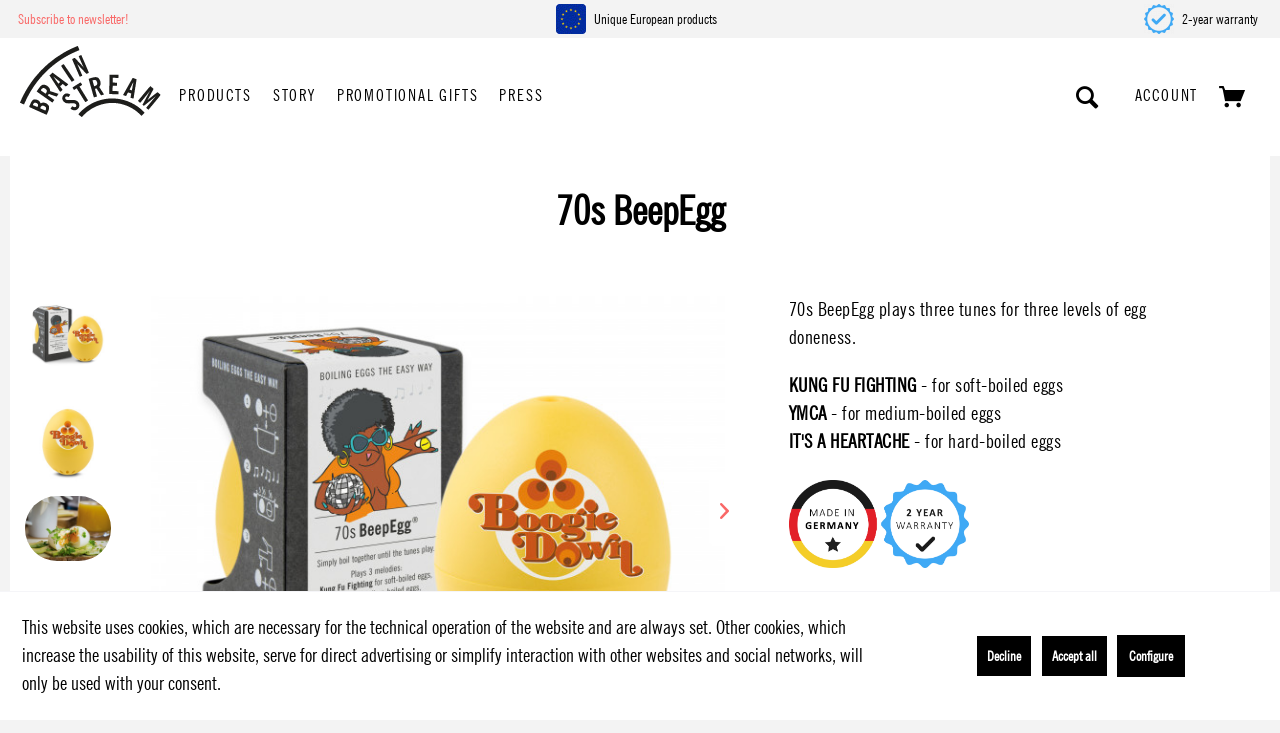

--- FILE ---
content_type: text/html; charset=UTF-8
request_url: https://brainstream.us/products/beepegg-singing-floating-egg-timer/70s-beepegg
body_size: 14599
content:
<!DOCTYPE html>
<html class="no-js" lang="en" itemscope="itemscope" itemtype="https://schema.org/WebPage">
<head>
<meta charset="utf-8"><script>window.dataLayer = window.dataLayer || [];</script><script>window.dataLayer.push({"ecommerce":{"detail":{"actionField":{"list":"BeepEgg | Singing floating egg timer"},"products":[{"name":"70s BeepEgg","id":"SW10025","price":"24.99","brand":"Brainstream GmbH","category":"BeepEgg | Singing floating egg timer","variant":"70er PiepEi, DE"}]},"currencyCode":"USD"},"google_tag_params":{"ecomm_pagetype":"product","ecomm_prodid":"SW10025"}});</script><!-- WbmTagManager -->
<script>
var googleTagManagerFunction = function(w,d,s,l,i) {
    w[l]=w[l]||[];
    w[l].push({'gtm.start':new Date().getTime(),event:'gtm.js'});
    var f=d.getElementsByTagName(s)[0],j=d.createElement(s),dl=l!='dataLayer'?'&l='+l:'';
    j.async=true;
    j.src='https://www.googletagmanager.com/gtm.js?id='+i+dl+'';
    f.parentNode.insertBefore(j,f);
};

setTimeout(() => {
    googleTagManagerFunction(window,document,'script','dataLayer','GTM-MQT6SG9');
}, 3000);
</script>
<!-- End WbmTagManager -->
<meta name="author" content="" />
<meta name="robots" content="index,follow" />
<meta name="revisit-after" content="15 days" />
<meta name="keywords" content="to, eggs, 70s, with, first, at, and, people, era, it, point., no, for, cook, BeepEgg, from, party, matter, what, you" />
<meta name="description" content="Everyone has a time with which they have a special connection to. The youth, the first love, the first child or the first beer. We bring this time ba…" />
<meta property="og:type" content="product" />
<meta property="og:site_name" content="Brainstream USA" />
<meta property="og:url" content="https://brainstream.us/en/products/beepegg-singing-floating-egg-timer/70s-beepegg" />
<meta property="og:title" content="70s BeepEgg" />
<meta property="og:description" content="Anyone has a special era to connect to. Be it the youth, the first love, the first child or the first beer. We bring this time back, at least a…" />
<meta property="og:image" content="https://brainstream.us/media/image/08/40/f1/Packshot_70s_BeepEgg_A00538981PqNm9xwuzVQ.jpg" />
<meta property="product:brand" content="Brainstream GmbH" />
<meta property="product:price" content="24,99" />
<meta property="product:product_link" content="https://brainstream.us/en/products/beepegg-singing-floating-egg-timer/70s-beepegg" />
<meta name="twitter:card" content="product" />
<meta name="twitter:site" content="Brainstream USA" />
<meta name="twitter:title" content="70s BeepEgg" />
<meta name="twitter:description" content="Anyone has a special era to connect to. Be it the youth, the first love, the first child or the first beer. We bring this time back, at least a…" />
<meta name="twitter:image" content="https://brainstream.us/media/image/08/40/f1/Packshot_70s_BeepEgg_A00538981PqNm9xwuzVQ.jpg" />
<meta itemprop="copyrightHolder" content="Brainstream USA" />
<meta itemprop="copyrightYear" content="2014" />
<meta itemprop="isFamilyFriendly" content="True" />
<meta itemprop="image" content="https://brainstream.us/media/image/88/da/2a/BS_Logo_Konvex_RZ_RGB_1200px.png" />
<meta name="viewport" content="width=device-width, initial-scale=1.0, maximum-scale=1.0, user-scalable=0">
<meta name="mobile-web-app-capable" content="yes">
<meta name="apple-mobile-web-app-title" content="Brainstream USA">
<meta name="apple-mobile-web-app-capable" content="yes">
<meta name="apple-mobile-web-app-status-bar-style" content="default">
<meta name="google-site-verification" content="TEVy3k6JbfUIZ5fPKifL2vHUS15N9D0G_yc5gXexsFU" />
<link rel="apple-touch-icon-precomposed" href="https://brainstream.us/media/image/88/e4/88/BRAINSTREAM_IconeHGyhX7cZDw6A.png">
<link rel="shortcut icon" href="https://brainstream.us/media/unknown/b3/3f/56/favicon17w5Xz9FNdsLe.ico">
<meta name="msapplication-navbutton-color" content="#5F7285" />
<meta name="application-name" content="Brainstream USA" />
<meta name="msapplication-starturl" content="https://brainstream.us/en/" />
<meta name="msapplication-window" content="width=1024;height=768" />
<meta name="msapplication-TileImage" content="https://brainstream.us/media/image/41/21/d7/windows-tile-icon.png">
<meta name="msapplication-TileColor" content="#5F7285">
<meta name="theme-color" content="#5F7285" />
<link rel="canonical" href="https://brainstream.us/en/products/beepegg-singing-floating-egg-timer/70s-beepegg" />
<title itemprop="name">70s BeepEgg | Brainstream USA</title>
<link href="/web/cache/1738333511_d68e73d1413d239abe92b5b0b303323a.css" media="all" rel="stylesheet" type="text/css" />
</head>
<script>
(function soluteLandingTracking(){
if (location.href.indexOf("soluteclid") < 0) return;
localStorage.setItem("soluteclid", (new Date()).getTime()+" "+location.href);
var url = "https://cmodul.solutenetwork.com/landing";
url += "?url=" + encodeURIComponent(location.href);
var req = new XMLHttpRequest();
req.open("GET", url);
req.send();
})();
</script>
<body class="is--ctl-detail is--act-index" ><!-- WbmTagManager (noscript) -->
<noscript><iframe src="https://www.googletagmanager.com/ns.html?id=GTM-MQT6SG9"
            height="0" width="0" style="display:none;visibility:hidden"></iframe></noscript>
<!-- End WbmTagManager (noscript) -->
<div class="page-wrap">
<noscript class="noscript-main">
<div class="alert is--warning">
<div class="alert--icon">
<i class="icon--element icon--warning"></i>
</div>
<div class="alert--content">
To be able to use Brainstream&#x20;USA in full range, we recommend activating Javascript in your browser.
</div>
</div>
</noscript>
<header class="header-main">
<div class="conversion-header">
<div class="conversion-header-content">
<div class="newsletter">
<img src="" height="25">
<a href="/en/newsletter"><font color=#f96867>Subscribe to newsletter!</font></a>
</div>
<div class="shipping">
<img src="https://brainstream.us/media/image/9e/09/18/EU_30x30.jpg" height="25">
Unique European products
</div>
<div class="guarantee">
<img src="https://brainstream.us/media/image/4c/3c/96/Pfeil_30x30.png" height="25">
2-year warranty
</div>
</div>
</div>
<div class="container header--navigation">
<div class="logo-main block-group" role="banner">
<div class="logo--shop block">
<a class="logo--link" href="https://brainstream.us/en/" title="Brainstream USA - Switch to homepage">
<img src="/themes/Frontend/Brainstream/frontend/_public/src/img/logos/brainstream.svg" alt="Brainstream USA - Switch to homepage" id='logo-default'/>
</a>
</div>
</div>
<nav class="navigation-main">
<div class="container" data-menu-scroller="true" data-listSelector=".navigation--list.container" data-viewPortSelector=".navigation--list-wrapper">
<div class="navigation--list-wrapper">
<ul class="navigation--list container" role="menubar" itemscope="itemscope" itemtype="https://schema.org/SiteNavigationElement">
<li class="navigation--entry is--home" role="menuitem">
<a class="navigation--link is--first" href="https://brainstream.us/en/" title="Home" itemprop="url">
<span itemprop="name">Home</span>
</a>
</li>            <li class="navigation--entry is--active" role="menuitem">
<a class="navigation--link is--active" href="https://brainstream.us/en/products/" title="Products" itemprop="url">
<span itemprop="name">Products</span>
</a>
</li>
<li class="navigation--entry" role="menuitem">
<a class="navigation--link" href="https://brainstream.us/en/story/" title="Story" itemprop="url">
<span itemprop="name">Story</span>
</a>
</li>
<li class="navigation--entry" role="menuitem">
<a class="navigation--link" href="https://brainstream.us/en/promotional-gifts/" title="Promotional Gifts" itemprop="url">
<span itemprop="name">Promotional Gifts</span>
</a>
</li>
<li class="navigation--entry" role="menuitem">
<a class="navigation--link" href="https://brainstream.us/en/press/" title="Press" itemprop="url">
<span itemprop="name">Press</span>
</a>
</li>
</ul>
</div>
<div class="advanced-menu" data-advanced-menu="true" data-hoverDelay="250">
<div class="menu--container" >
<div class="button-container">
<a href="https://brainstream.us/en/products/" class="button--category" title="To categoryProducts">
To category
</a>
</div>
<div class="content--wrapper has--content">
<ul class="menu--list menu--level-0 columns--4" style="width: 100%;">
<li class="menu--list-item item--level-0" style="width: 100%">
<a href="https://brainstream.us/en/products/waechtersbach-the-original-red-plate/" class="menu--list-item-link" title="Wächtersbach | The original Red Plate"> Wächtersbach | The original Red Plate</a>
</li>
<li class="menu--list-item item--level-0" style="width: 100%">
<a href="https://brainstream.us/en/products/soapi-magnetic-soap-holder/" class="menu--list-item-link" title="Soapi | Magnetic soap holder "> Soapi | Magnetic soap holder </a>
</li>
<li class="menu--list-item item--level-0" style="width: 100%">
<a href="https://brainstream.us/en/products/visual-timer-time-management-made-fun/" class="menu--list-item-link" title="Visual timer | Time Management Made Fun"> Visual timer | Time Management Made Fun</a>
</li>
<li class="menu--list-item item--level-0" style="width: 100%">
<a href="https://brainstream.us/en/products/beepegg-singing-floating-egg-timer/" class="menu--list-item-link" title="BeepEgg | Singing floating egg timer"> BeepEgg | Singing floating egg timer</a>
</li>
<li class="menu--list-item item--level-0" style="width: 100%">
<a href="https://brainstream.us/en/products/al-dente-singing-floating-pasta-timer/" class="menu--list-item-link" title="Al Dente | Singing floating pasta timer"> Al Dente | Singing floating pasta timer</a>
</li>
<li class="menu--list-item item--level-0" style="width: 100%">
<a href="https://brainstream.us/en/products/panoramaknife-mountain-range-shaped-knives/" class="menu--list-item-link" title="PanoramaKnife | Mountain range shaped knives"> PanoramaKnife | Mountain range shaped knives</a>
</li>
<li class="menu--list-item item--level-0" style="width: 100%">
<a href="https://brainstream.us/en/products/chic.mic-eco-friendly-design-for-home/" class="menu--list-item-link" title="chic.mic | Eco-friendly design for home"> chic.mic | Eco-friendly design for home</a>
</li>
<li class="menu--list-item item--level-0" style="width: 100%">
<a href="https://brainstream.us/en/products/soi.-the-original-purse-light/" class="menu--list-item-link" title="SOI. | The original purse light"> SOI. | The original purse light</a>
</li>
<li class="menu--list-item item--level-0" style="width: 100%">
<a href="https://brainstream.us/en/products/drip.-smart-gadgets-for-the-sink/" class="menu--list-item-link" title="drip. | Smart gadgets for the sink"> drip. | Smart gadgets for the sink</a>
</li>
<li class="menu--list-item item--level-0" style="width: 100%">
<a href="https://brainstream.us/en/products/cregg-multifunctional-egg-topper/" class="menu--list-item-link" title="cregg | Multifunctional egg topper"> cregg | Multifunctional egg topper</a>
</li>
<li class="menu--list-item item--level-0" style="width: 100%">
<a href="https://brainstream.us/en/products/rocket-the-egg-cup-without-the-cup/" class="menu--list-item-link" title="rocket | The egg cup without the cup"> rocket | The egg cup without the cup</a>
</li>
</ul>
</div>
</div>
<div class="menu--container" style="display: none;">
<div class="button-container">
<a href="https://brainstream.us/en/story/" class="button--category" title="To categoryStory">
To category
</a>
</div>
</div>
<div class="menu--container" style="display: none;">
<div class="button-container">
<a href="https://brainstream.us/en/promotional-gifts/" class="button--category" title="To categoryPromotional Gifts">
To category
</a>
</div>
</div>
<div class="menu--container" style="display: none;">
<div class="button-container">
<a href="https://brainstream.us/en/press/" class="button--category" title="To categoryPress">
To category
</a>
</div>
</div>
</div>
</div>
</nav>
<nav class="shop--navigation block-group">
<ul class="navigation--list block-group" role="menubar">
<li class="navigation--entry entry--menu-left" role="menuitem">
<a class="entry--link entry--trigger btn is--icon-left" href="#offcanvas--left" data-offcanvas="true" data-offCanvasSelector=".sidebar-main" aria-label="Menu">
<i class="icon--menu"></i>
</a>
</li>
<li class="navigation--entry entry--search" role="menuitem" data-search="true" aria-haspopup="true" data-minLength="3">
<a class="btn entry--link entry--trigger" href="#show-hide--search" title="Show / close search" aria-label="Show / close search">
<i class="icon--search"></i>
<span class="search--display">Search</span>
</a>
<form action="/en/search" method="get" class="main-search--form">
<input type="search" name="sSearch" aria-label="Search..." class="main-search--field" autocomplete="off" autocapitalize="off" placeholder="Search..." maxlength="30"  />
<button type="submit" class="main-search--button" aria-label="Search">
<i class="icon--search"></i>
<span class="main-search--text">Search</span>
</button>
<div class="form--ajax-loader">&nbsp;</div>
</form>
<div class="main-search--results"></div>
</li>

    <li class="navigation--entry entry--notepad" role="menuitem">
        <a href="https://brainstream.us/en/note" title="Wish list" class="btn">
                        <i class="icon--heart"></i>
                    </a>
    </li>




    <li class="navigation--entry entry--account"
        role="menuitem">
        
    <a href="https://brainstream.us/en/account"
       title="My account"
       class="is--icon-left entry--link account--link">
        <i class="icon--account"></i>
    	<span class="account-display-tablet">Account</span>
                    <span class="account--display">
                My account
            </span>
            </a>


                    
                <div class="account--dropdown-navigation">

                    
                        <div class="navigation--smartphone">
                            <div class="entry--close-off-canvas">
                                <a href="#close-account-menu"
                                   class="account--close-off-canvas"
                                   title="Close menu"
                                   aria-label="Close menu">
                                    Close menu <i class="icon--arrow-right"></i>
                                </a>
                            </div>
                        </div>
                    

                    
                            <div class="account--menu is--rounded is--personalized">
        
                            
                
                                            <span class="navigation--headline">
                            My account
                        </span>
                                    

                
                <div class="account--menu-container">

                    
                        
                        <ul class="sidebar--navigation navigation--list is--level0 show--active-items">
                            
                                
                                
                                    
                                                                                    <li class="navigation--entry">
                                                <span class="navigation--signin">
                                                    <a href="https://brainstream.us/en/account#hide-registration"
                                                       class="blocked--link btn is--primary navigation--signin-btn"
                                                       data-collapseTarget="#registration"
                                                       data-action="close">
                                                        Sign in
                                                    </a>
                                                    <span class="navigation--register">
                                                        or
                                                        <a href="https://brainstream.us/en/account#show-registration"
                                                           class="blocked--link"
                                                           data-collapseTarget="#registration"
                                                           data-action="open">
                                                            register
                                                        </a>
                                                    </span>
                                                </span>
                                            </li>
                                                                            

                                    
                                        <li class="navigation--entry">
                                            <a href="https://brainstream.us/en/account" title="Overview" class="navigation--link">
                                                Overview
                                            </a>
                                        </li>
                                    
                                

                                
                                
                                    <li class="navigation--entry">
                                        <a href="https://brainstream.us/en/account/profile" title="Profile" class="navigation--link" rel="nofollow">
                                            Profile
                                        </a>
                                    </li>
                                

                                
                                
                                                                            
                                            <li class="navigation--entry">
                                                <a href="https://brainstream.us/en/address/index/sidebar/" title="Addresses" class="navigation--link" rel="nofollow">
                                                    Addresses
                                                </a>
                                            </li>
                                        
                                                                    

                                
                                
                                    <li class="navigation--entry">
                                        <a href="https://brainstream.us/en/account/payment" title="Payment methods" class="navigation--link" rel="nofollow">
                                            Payment methods
                                        </a>
                                    </li>
                                

                                
                                
                                    <li class="navigation--entry">
                                        <a href="https://brainstream.us/en/account/orders" title="Orders" class="navigation--link" rel="nofollow">
                                            Orders
                                        </a>
                                    </li>
                                

                                
                                
                                                                    

                                
                                
                                    <li class="navigation--entry">
                                        <a href="https://brainstream.us/en/note" title="Wish list" class="navigation--link" rel="nofollow">
                                            Wish list
                                        </a>
                                    </li>
                                

                                
                                
                                                                    

                                
                                
                                                                    
                            
                        </ul>
                    
                </div>
                    
    </div>
                    
                </div>
            
            </li>




    <li class="navigation--entry entry--cart" role="menuitem">
        
        <a class="btn is--icon-left cart--link" href="https://brainstream.us/en/checkout/cart" title="Shopping cart">
            <span class="cart--display">
                                    Shopping cart
                            </span>

            <span class="badge is--primary is--minimal cart--quantity is--hidden">0</span>

            <i class="icon--basket"></i>
        </a>
        <div class="ajax-loader">&nbsp;</div>
    </li>




</ul>
</nav>
<div class="top-bar">
<div class="container block-group">
<nav class="top-bar--navigation block" role="menubar">

    



    

<div class="navigation--entry entry--service has--drop-down" role="menuitem" aria-haspopup="true" data-drop-down-menu="true">
<i class="icon--service"></i> Service/Help
<ul class="service--list is--rounded" role="menu">
<li class="service--entry" role="menuitem">
<a class="service--link" href="https://brainstream.us/en/registerFC/index/sValidation/H" title="Händler-Login" >
Händler-Login
</a>
</li>
<li class="service--entry" role="menuitem">
<a class="service--link" href="https://brainstream.us/en/support" title="Hilfe / Support" >
Hilfe / Support
</a>
</li>
<li class="service--entry" role="menuitem">
<a class="service--link" href="https://brainstream.us/en/terms-and-conditions" title="TERMS AND CONDITIONS" >
TERMS AND CONDITIONS
</a>
</li>
<li class="service--entry" role="menuitem">
<a class="service--link" href="https://brainstream.us/en/cookie-policy" title="Cookie Policy" >
Cookie Policy
</a>
</li>
<li class="service--entry" role="menuitem">
<a class="service--link" href="https://brainstream.us/en/contact-form" title="Contact" target="_self">
Contact
</a>
</li>
</ul>
</div>
</nav>
</div>
</div>
<div class="container--ajax-cart" data-collapse-cart="true" data-displayMode="offcanvas"></div>
</div>
</header>
<section class="content-main container block-group">
<div class="content-main--inner">
<div id='cookie-consent' class='off-canvas is--left block-transition' data-cookie-consent-manager='true' data-cookieTimeout='60'>
<div class='cookie-consent--header cookie-consent--close'>
Cookie preferences
<i class="icon--arrow-right"></i>
</div>
<div class='cookie-consent--description'>
This website uses cookies, which are necessary for the technical operation of the website and are always set. Other cookies, which increase the comfort when using this website, are used for direct advertising or to facilitate interaction with other websites and social networks, are only set with your consent.
</div>
<div class='cookie-consent--configuration'>
<div class='cookie-consent--configuration-header'>
<div class='cookie-consent--configuration-header-text'>Configuration</div>
</div>
<div class='cookie-consent--configuration-main'>
<div class='cookie-consent--group'>
<input type="hidden" class="cookie-consent--group-name" value="technical" />
<label class="cookie-consent--group-state cookie-consent--state-input cookie-consent--required">
<input type="checkbox" name="technical-state" class="cookie-consent--group-state-input" disabled="disabled" checked="checked"/>
<span class="cookie-consent--state-input-element"></span>
</label>
<div class='cookie-consent--group-title' data-collapse-panel='true' data-contentSiblingSelector=".cookie-consent--group-container">
<div class="cookie-consent--group-title-label cookie-consent--state-label">
Technically required
</div>
<span class="cookie-consent--group-arrow is-icon--right">
<i class="icon--arrow-right"></i>
</span>
</div>
<div class='cookie-consent--group-container'>
<div class='cookie-consent--group-description'>
These cookies are necessary for the basic functions of the shop.
</div>
<div class='cookie-consent--cookies-container'>
<div class='cookie-consent--cookie'>
<input type="hidden" class="cookie-consent--cookie-name" value="allowCookie" />
<label class="cookie-consent--cookie-state cookie-consent--state-input cookie-consent--required">
<input type="checkbox" name="allowCookie-state" class="cookie-consent--cookie-state-input" disabled="disabled" checked="checked" />
<span class="cookie-consent--state-input-element"></span>
</label>
<div class='cookie--label cookie-consent--state-label'>
"Allow all cookies" cookie
</div>
</div>
<div class='cookie-consent--cookie'>
<input type="hidden" class="cookie-consent--cookie-name" value="cookieDeclined" />
<label class="cookie-consent--cookie-state cookie-consent--state-input cookie-consent--required">
<input type="checkbox" name="cookieDeclined-state" class="cookie-consent--cookie-state-input" disabled="disabled" checked="checked" />
<span class="cookie-consent--state-input-element"></span>
</label>
<div class='cookie--label cookie-consent--state-label'>
"Decline all cookies" cookie
</div>
</div>
<div class='cookie-consent--cookie'>
<input type="hidden" class="cookie-consent--cookie-name" value="csrf_token" />
<label class="cookie-consent--cookie-state cookie-consent--state-input cookie-consent--required">
<input type="checkbox" name="csrf_token-state" class="cookie-consent--cookie-state-input" disabled="disabled" checked="checked" />
<span class="cookie-consent--state-input-element"></span>
</label>
<div class='cookie--label cookie-consent--state-label'>
CSRF token
</div>
</div>
<div class='cookie-consent--cookie'>
<input type="hidden" class="cookie-consent--cookie-name" value="cookiePreferences" />
<label class="cookie-consent--cookie-state cookie-consent--state-input cookie-consent--required">
<input type="checkbox" name="cookiePreferences-state" class="cookie-consent--cookie-state-input" disabled="disabled" checked="checked" />
<span class="cookie-consent--state-input-element"></span>
</label>
<div class='cookie--label cookie-consent--state-label'>
Cookie preferences
</div>
</div>
<div class='cookie-consent--cookie'>
<input type="hidden" class="cookie-consent--cookie-name" value="currency" />
<label class="cookie-consent--cookie-state cookie-consent--state-input cookie-consent--required">
<input type="checkbox" name="currency-state" class="cookie-consent--cookie-state-input" disabled="disabled" checked="checked" />
<span class="cookie-consent--state-input-element"></span>
</label>
<div class='cookie--label cookie-consent--state-label'>
Currency change
</div>
</div>
<div class='cookie-consent--cookie'>
<input type="hidden" class="cookie-consent--cookie-name" value="slt" />
<label class="cookie-consent--cookie-state cookie-consent--state-input cookie-consent--required">
<input type="checkbox" name="slt-state" class="cookie-consent--cookie-state-input" disabled="disabled" checked="checked" />
<span class="cookie-consent--state-input-element"></span>
</label>
<div class='cookie--label cookie-consent--state-label'>
Customer recognition
</div>
</div>
<div class='cookie-consent--cookie'>
<input type="hidden" class="cookie-consent--cookie-name" value="nocache" />
<label class="cookie-consent--cookie-state cookie-consent--state-input cookie-consent--required">
<input type="checkbox" name="nocache-state" class="cookie-consent--cookie-state-input" disabled="disabled" checked="checked" />
<span class="cookie-consent--state-input-element"></span>
</label>
<div class='cookie--label cookie-consent--state-label'>
Customer-specific caching
</div>
</div>
<div class='cookie-consent--cookie'>
<input type="hidden" class="cookie-consent--cookie-name" value="x-cache-context-hash" />
<label class="cookie-consent--cookie-state cookie-consent--state-input cookie-consent--required">
<input type="checkbox" name="x-cache-context-hash-state" class="cookie-consent--cookie-state-input" disabled="disabled" checked="checked" />
<span class="cookie-consent--state-input-element"></span>
</label>
<div class='cookie--label cookie-consent--state-label'>
Individual prices
</div>
</div>
<div class='cookie-consent--cookie'>
<input type="hidden" class="cookie-consent--cookie-name" value="shop" />
<label class="cookie-consent--cookie-state cookie-consent--state-input cookie-consent--required">
<input type="checkbox" name="shop-state" class="cookie-consent--cookie-state-input" disabled="disabled" checked="checked" />
<span class="cookie-consent--state-input-element"></span>
</label>
<div class='cookie--label cookie-consent--state-label'>
Selected shop
</div>
</div>
<div class='cookie-consent--cookie'>
<input type="hidden" class="cookie-consent--cookie-name" value="session" />
<label class="cookie-consent--cookie-state cookie-consent--state-input cookie-consent--required">
<input type="checkbox" name="session-state" class="cookie-consent--cookie-state-input" disabled="disabled" checked="checked" />
<span class="cookie-consent--state-input-element"></span>
</label>
<div class='cookie--label cookie-consent--state-label'>
Session
</div>
</div>
</div>
</div>
</div>
<div class='cookie-consent--group'>
<input type="hidden" class="cookie-consent--group-name" value="comfort" />
<label class="cookie-consent--group-state cookie-consent--state-input">
<input type="checkbox" name="comfort-state" class="cookie-consent--group-state-input"/>
<span class="cookie-consent--state-input-element"></span>
</label>
<div class='cookie-consent--group-title' data-collapse-panel='true' data-contentSiblingSelector=".cookie-consent--group-container">
<div class="cookie-consent--group-title-label cookie-consent--state-label">
Comfort functions
</div>
<span class="cookie-consent--group-arrow is-icon--right">
<i class="icon--arrow-right"></i>
</span>
</div>
<div class='cookie-consent--group-container'>
<div class='cookie-consent--group-description'>
These cookies are used to make the shopping experience even more appealing, for example for the recognition of the visitor.
</div>
<div class='cookie-consent--cookies-container'>
<div class='cookie-consent--cookie'>
<input type="hidden" class="cookie-consent--cookie-name" value="sUniqueID" />
<label class="cookie-consent--cookie-state cookie-consent--state-input">
<input type="checkbox" name="sUniqueID-state" class="cookie-consent--cookie-state-input" />
<span class="cookie-consent--state-input-element"></span>
</label>
<div class='cookie--label cookie-consent--state-label'>
Note
</div>
</div>
</div>
</div>
</div>
<div class='cookie-consent--group'>
<input type="hidden" class="cookie-consent--group-name" value="statistics" />
<label class="cookie-consent--group-state cookie-consent--state-input">
<input type="checkbox" name="statistics-state" class="cookie-consent--group-state-input"/>
<span class="cookie-consent--state-input-element"></span>
</label>
<div class='cookie-consent--group-title' data-collapse-panel='true' data-contentSiblingSelector=".cookie-consent--group-container">
<div class="cookie-consent--group-title-label cookie-consent--state-label">
Statistics & Tracking
</div>
<span class="cookie-consent--group-arrow is-icon--right">
<i class="icon--arrow-right"></i>
</span>
</div>
<div class='cookie-consent--group-container'>
<div class='cookie-consent--cookies-container'>
<div class='cookie-consent--cookie'>
<input type="hidden" class="cookie-consent--cookie-name" value="partner" />
<label class="cookie-consent--cookie-state cookie-consent--state-input">
<input type="checkbox" name="partner-state" class="cookie-consent--cookie-state-input" />
<span class="cookie-consent--state-input-element"></span>
</label>
<div class='cookie--label cookie-consent--state-label'>
Affiliate program
</div>
</div>
<div class='cookie-consent--cookie'>
<input type="hidden" class="cookie-consent--cookie-name" value="n2g" />
<label class="cookie-consent--cookie-state cookie-consent--state-input">
<input type="checkbox" name="n2g-state" class="cookie-consent--cookie-state-input" />
<span class="cookie-consent--state-input-element"></span>
</label>
<div class='cookie--label cookie-consent--state-label'>
Newsletter2Go
</div>
</div>
<div class='cookie-consent--cookie'>
<input type="hidden" class="cookie-consent--cookie-name" value="x-ua-device" />
<label class="cookie-consent--cookie-state cookie-consent--state-input">
<input type="checkbox" name="x-ua-device-state" class="cookie-consent--cookie-state-input" />
<span class="cookie-consent--state-input-element"></span>
</label>
<div class='cookie--label cookie-consent--state-label'>
Track device being used
</div>
</div>
</div>
</div>
</div>
</div>
</div>
<div class="cookie-consent--save">
<input class="cookie-consent--save-button btn is--primary" type="button" value="Save preferences" />
</div>
</div>
<aside class="sidebar-main off-canvas">
<div class="navigation--smartphone">
<ul class="navigation--list ">
<li class="navigation--entry entry--close-off-canvas">
<a href="#close-categories-menu" title="Close menu" class="navigation--link">
Close menu <i class="icon--arrow-right"></i>
</a>
</li>
</ul>
<div class="mobile--switches">

    



    

</div>
</div>
<div class="sidebar--categories-wrapper" data-subcategory-nav="true" data-mainCategoryId="90" data-categoryId="98" data-fetchUrl="/en/widgets/listing/getCategory/categoryId/98">
<div class="categories--headline navigation--headline">
Categories
</div>
<div class="sidebar--categories-navigation">
<ul class="sidebar--navigation categories--navigation navigation--list is--drop-down is--level0 is--rounded" role="menu">
<li class="navigation--entry is--active has--sub-categories has--sub-children" role="menuitem">
<a class="navigation--link is--active has--sub-categories link--go-forward" href="https://brainstream.us/en/products/" data-categoryId="91" data-fetchUrl="/en/widgets/listing/getCategory/categoryId/91" title="Products" >
Products
<span class="is--icon-right">
<i class="icon--arrow-right"></i>
</span>
</a>
<ul class="sidebar--navigation categories--navigation navigation--list is--level1 is--rounded" role="menu">
<li class="navigation--entry" role="menuitem">
<a class="navigation--link" href="https://brainstream.us/en/products/waechtersbach-the-original-red-plate/" data-categoryId="133" data-fetchUrl="/en/widgets/listing/getCategory/categoryId/133" title="Wächtersbach | The original Red Plate" >
Wächtersbach | The original Red Plate
</a>
</li>
<li class="navigation--entry" role="menuitem">
<a class="navigation--link" href="https://brainstream.us/en/products/soapi-magnetic-soap-holder/" data-categoryId="134" data-fetchUrl="/en/widgets/listing/getCategory/categoryId/134" title="Soapi | Magnetic soap holder " >
Soapi | Magnetic soap holder
</a>
</li>
<li class="navigation--entry" role="menuitem">
<a class="navigation--link" href="https://brainstream.us/en/products/visual-timer-time-management-made-fun/" data-categoryId="135" data-fetchUrl="/en/widgets/listing/getCategory/categoryId/135" title="Visual timer | Time Management Made Fun" >
Visual timer | Time Management Made Fun
</a>
</li>
<li class="navigation--entry is--active" role="menuitem">
<a class="navigation--link is--active" href="https://brainstream.us/en/products/beepegg-singing-floating-egg-timer/" data-categoryId="98" data-fetchUrl="/en/widgets/listing/getCategory/categoryId/98" title="BeepEgg | Singing floating egg timer" >
BeepEgg | Singing floating egg timer
</a>
</li>
<li class="navigation--entry" role="menuitem">
<a class="navigation--link" href="https://brainstream.us/en/products/al-dente-singing-floating-pasta-timer/" data-categoryId="101" data-fetchUrl="/en/widgets/listing/getCategory/categoryId/101" title="Al Dente | Singing floating pasta timer" >
Al Dente | Singing floating pasta timer
</a>
</li>
<li class="navigation--entry" role="menuitem">
<a class="navigation--link" href="https://brainstream.us/en/products/panoramaknife-mountain-range-shaped-knives/" data-categoryId="129" data-fetchUrl="/en/widgets/listing/getCategory/categoryId/129" title="PanoramaKnife | Mountain range shaped knives" >
PanoramaKnife | Mountain range shaped knives
</a>
</li>
<li class="navigation--entry" role="menuitem">
<a class="navigation--link" href="https://brainstream.us/en/products/chic.mic-eco-friendly-design-for-home/" data-categoryId="130" data-fetchUrl="/en/widgets/listing/getCategory/categoryId/130" title="chic.mic | Eco-friendly design for home" >
chic.mic | Eco-friendly design for home
</a>
</li>
<li class="navigation--entry" role="menuitem">
<a class="navigation--link" href="https://brainstream.us/en/products/soi.-the-original-purse-light/" data-categoryId="92" data-fetchUrl="/en/widgets/listing/getCategory/categoryId/92" title="SOI. | The original purse light" >
SOI. | The original purse light
</a>
</li>
<li class="navigation--entry" role="menuitem">
<a class="navigation--link" href="https://brainstream.us/en/products/drip.-smart-gadgets-for-the-sink/" data-categoryId="105" data-fetchUrl="/en/widgets/listing/getCategory/categoryId/105" title="drip. | Smart gadgets for the sink" >
drip. | Smart gadgets for the sink
</a>
</li>
<li class="navigation--entry" role="menuitem">
<a class="navigation--link" href="https://brainstream.us/en/products/cregg-multifunctional-egg-topper/" data-categoryId="100" data-fetchUrl="/en/widgets/listing/getCategory/categoryId/100" title="cregg | Multifunctional egg topper" >
cregg | Multifunctional egg topper
</a>
</li>
<li class="navigation--entry" role="menuitem">
<a class="navigation--link" href="https://brainstream.us/en/products/rocket-the-egg-cup-without-the-cup/" data-categoryId="99" data-fetchUrl="/en/widgets/listing/getCategory/categoryId/99" title="rocket | The egg cup without the cup" >
rocket | The egg cup without the cup
</a>
</li>
</ul>
</li>
<li class="navigation--entry" role="menuitem">
<a class="navigation--link" href="https://brainstream.us/en/story/" data-categoryId="110" data-fetchUrl="/en/widgets/listing/getCategory/categoryId/110" title="Story" >
Story
</a>
</li>
<li class="navigation--entry" role="menuitem">
<a class="navigation--link" href="https://brainstream.us/en/promotional-gifts/" data-categoryId="112" data-fetchUrl="/en/widgets/listing/getCategory/categoryId/112" title="Promotional Gifts" >
Promotional Gifts
</a>
</li>
<li class="navigation--entry" role="menuitem">
<a class="navigation--link" href="https://brainstream.us/en/press/" data-categoryId="113" data-fetchUrl="/en/widgets/listing/getCategory/categoryId/113" title="Press" >
Press
</a>
</li>
</ul>
</div>
<div class="shop-sites--container is--rounded">
<div class="shop-sites--headline navigation--headline">
Information
</div>
<ul class="shop-sites--navigation sidebar--navigation navigation--list is--drop-down is--level0" role="menu">
<li class="navigation--entry" role="menuitem">
<a class="navigation--link" href="https://brainstream.us/en/registerFC/index/sValidation/H" title="Händler-Login" data-categoryId="21" data-fetchUrl="/en/widgets/listing/getCustomPage/pageId/21" >
Händler-Login
</a>
</li>
<li class="navigation--entry" role="menuitem">
<a class="navigation--link" href="https://brainstream.us/en/support" title="Hilfe / Support" data-categoryId="2" data-fetchUrl="/en/widgets/listing/getCustomPage/pageId/2" >
Hilfe / Support
</a>
</li>
<li class="navigation--entry" role="menuitem">
<a class="navigation--link" href="https://brainstream.us/en/terms-and-conditions" title="TERMS AND CONDITIONS" data-categoryId="4" data-fetchUrl="/en/widgets/listing/getCustomPage/pageId/4" >
TERMS AND CONDITIONS
</a>
</li>
<li class="navigation--entry" role="menuitem">
<a class="navigation--link" href="https://brainstream.us/en/cookie-policy" title="Cookie Policy" data-categoryId="51" data-fetchUrl="/en/widgets/listing/getCustomPage/pageId/51" >
Cookie Policy
</a>
</li>
<li class="navigation--entry" role="menuitem">
<a class="navigation--link" href="https://brainstream.us/en/contact-form" title="Contact" data-categoryId="1" data-fetchUrl="/en/widgets/listing/getCustomPage/pageId/1" target="_self">
Contact
</a>
</li>
</ul>
</div>
</div>
</aside>
<div class="content--wrapper">
<div class="content product--details" itemscope
itemtype="http://schema.org/Product" data-ajax-wishlist="true" data-compare-ajax="true" data-ajax-variants-container="true">
<header class="product--header">
<div class="product--info">
<h1 class="product--title myvis" itemprop="name">
70s BeepEgg
</h1>
<meta itemprop="image" content="https://brainstream.us/media/image/2d/55/e1/PiepEi_70er_lose0tOKSaaLXTssP.jpg"/>
<meta itemprop="image" content="https://brainstream.us/media/image/f2/bb/d4/PiepEi_perfektes_EioJexWU041ozjI.jpg"/>
<meta itemprop="image" content="https://brainstream.us/media/image/c9/bb/85/4_PiepEi_Hartegrade_US.jpg"/>
<meta itemprop="image" content="https://brainstream.us/media/image/5e/80/0c/PiepEi_kocht_70erRMOB1UwqYqvMG.jpg"/>
<meta itemprop="gtin13" content="4039457053891"/>
</div>
</header>
<div class="product--detail-upper block-group">
<div class="product--image-container image-slider product--image-zoom" data-image-slider="true" data-image-gallery="true" data-maxZoom="0" data-thumbnails=".image--thumbnails" >
<div class="image--thumbnails image-slider--thumbnails">
<div class="image-slider--thumbnails-slide">
<a href="" title="Preview:  " class="thumbnail--link is--active">
<img srcset="https://brainstream.us/media/image/3c/1c/ee/Packshot_70s_BeepEgg_A00538981PqNm9xwuzVQ_200x200.jpg, https://brainstream.us/media/image/d0/b9/11/Packshot_70s_BeepEgg_A00538981PqNm9xwuzVQ_200x200@2x.jpg 2x" alt="Preview:  " title="Preview:  " class="thumbnail--image" />
</a>
<a href="" title="Preview:  " class="thumbnail--link">
<img srcset="https://brainstream.us/media/image/76/a0/02/PiepEi_70er_lose0tOKSaaLXTssP_200x200.jpg, https://brainstream.us/media/image/76/a0/25/PiepEi_70er_lose0tOKSaaLXTssP_200x200@2x.jpg 2x" alt="Preview:  " title="Preview:  " class="thumbnail--image" />
</a>
<a href="" title="Preview: PiepEi_perfektes_Ei.jpg" class="thumbnail--link">
<img srcset="https://brainstream.us/media/image/b6/96/d1/PiepEi_perfektes_EioJexWU041ozjI_200x200.jpg, https://brainstream.us/media/image/4b/af/86/PiepEi_perfektes_EioJexWU041ozjI_200x200@2x.jpg 2x" alt="Preview: PiepEi_perfektes_Ei.jpg" title="Preview: PiepEi_perfektes_Ei.jpg" class="thumbnail--image" />
</a>
<a href="" title="Preview: 70s BeepEgg" class="thumbnail--link">
<img srcset="https://brainstream.us/media/image/a0/7c/f7/4_PiepEi_Hartegrade_US_200x200.jpg, https://brainstream.us/media/image/eb/e9/0c/4_PiepEi_Hartegrade_US_200x200@2x.jpg 2x" alt="Preview: 70s BeepEgg" title="Preview: 70s BeepEgg" class="thumbnail--image" />
</a>
<a href="" title="Preview:  " class="thumbnail--link">
<img srcset="https://brainstream.us/media/image/37/97/37/PiepEi_kocht_70erRMOB1UwqYqvMG_200x200.jpg, https://brainstream.us/media/image/b2/95/15/PiepEi_kocht_70erRMOB1UwqYqvMG_200x200@2x.jpg 2x" alt="Preview:  " title="Preview:  " class="thumbnail--image" />
</a>
</div>
</div>
<div class="image-slider--container">
<div class="image-slider--slide">
<div class="image--box image-slider--item">
<span class="image--element" data-img-large="https://brainstream.us/media/image/41/b1/03/Packshot_70s_BeepEgg_A00538981PqNm9xwuzVQ_1280x1280.jpg" data-img-small="https://brainstream.us/media/image/3c/1c/ee/Packshot_70s_BeepEgg_A00538981PqNm9xwuzVQ_200x200.jpg" data-img-original="https://brainstream.us/media/image/08/40/f1/Packshot_70s_BeepEgg_A00538981PqNm9xwuzVQ.jpg" data-alt=" ">
<span class="image--media">
<img srcset="https://brainstream.us/media/image/80/21/82/Packshot_70s_BeepEgg_A00538981PqNm9xwuzVQ_600x600.jpg, https://brainstream.us/media/image/18/8e/83/Packshot_70s_BeepEgg_A00538981PqNm9xwuzVQ_600x600@2x.jpg 2x" src="https://brainstream.us/media/image/80/21/82/Packshot_70s_BeepEgg_A00538981PqNm9xwuzVQ_600x600.jpg" alt=" " itemprop="image" />
</span>
</span>
</div>
<div class="image--box image-slider--item">
<span class="image--element" data-img-large="https://brainstream.us/media/image/e5/b3/a8/PiepEi_70er_lose0tOKSaaLXTssP_1280x1280.jpg" data-img-small="https://brainstream.us/media/image/76/a0/02/PiepEi_70er_lose0tOKSaaLXTssP_200x200.jpg" data-img-original="https://brainstream.us/media/image/2d/55/e1/PiepEi_70er_lose0tOKSaaLXTssP.jpg" data-alt=" ">
<span class="image--media">
<img srcset="https://brainstream.us/media/image/28/96/60/PiepEi_70er_lose0tOKSaaLXTssP_600x600.jpg, https://brainstream.us/media/image/47/d3/8a/PiepEi_70er_lose0tOKSaaLXTssP_600x600@2x.jpg 2x" alt=" " itemprop="image" />
</span>
</span>
</div>
<div class="image--box image-slider--item">
<span class="image--element" data-img-large="https://brainstream.us/media/image/f9/1a/aa/PiepEi_perfektes_EioJexWU041ozjI_1280x1280.jpg" data-img-small="https://brainstream.us/media/image/b6/96/d1/PiepEi_perfektes_EioJexWU041ozjI_200x200.jpg" data-img-original="https://brainstream.us/media/image/f2/bb/d4/PiepEi_perfektes_EioJexWU041ozjI.jpg" data-alt="PiepEi_perfektes_Ei.jpg">
<span class="image--media">
<img srcset="https://brainstream.us/media/image/84/38/0a/PiepEi_perfektes_EioJexWU041ozjI_600x600.jpg, https://brainstream.us/media/image/e4/aa/cc/PiepEi_perfektes_EioJexWU041ozjI_600x600@2x.jpg 2x" alt="PiepEi_perfektes_Ei.jpg" itemprop="image" />
</span>
</span>
</div>
<div class="image--box image-slider--item">
<span class="image--element" data-img-large="https://brainstream.us/media/image/a4/77/ba/4_PiepEi_Hartegrade_US_1280x1280.jpg" data-img-small="https://brainstream.us/media/image/a0/7c/f7/4_PiepEi_Hartegrade_US_200x200.jpg" data-img-original="https://brainstream.us/media/image/c9/bb/85/4_PiepEi_Hartegrade_US.jpg" data-alt="70s BeepEgg">
<span class="image--media">
<img srcset="https://brainstream.us/media/image/47/b6/fc/4_PiepEi_Hartegrade_US_600x600.jpg, https://brainstream.us/media/image/36/77/dc/4_PiepEi_Hartegrade_US_600x600@2x.jpg 2x" alt="70s BeepEgg" itemprop="image" />
</span>
</span>
</div>
<div class="image--box image-slider--item">
<span class="image--element" data-img-large="https://brainstream.us/media/image/7c/c5/2f/PiepEi_kocht_70erRMOB1UwqYqvMG_1280x1280.jpg" data-img-small="https://brainstream.us/media/image/37/97/37/PiepEi_kocht_70erRMOB1UwqYqvMG_200x200.jpg" data-img-original="https://brainstream.us/media/image/5e/80/0c/PiepEi_kocht_70erRMOB1UwqYqvMG.jpg" data-alt=" ">
<span class="image--media">
<img srcset="https://brainstream.us/media/image/3a/24/04/PiepEi_kocht_70erRMOB1UwqYqvMG_600x600.jpg, https://brainstream.us/media/image/6a/36/41/PiepEi_kocht_70erRMOB1UwqYqvMG_600x600@2x.jpg 2x" alt=" " itemprop="image" />
</span>
</span>
</div>
</div>
</div>
<div class="image--dots image-slider--dots panel--dot-nav">
<a href="#" class="dot--link">&nbsp;</a>
<a href="#" class="dot--link">&nbsp;</a>
<a href="#" class="dot--link">&nbsp;</a>
<a href="#" class="dot--link">&nbsp;</a>
<a href="#" class="dot--link">&nbsp;</a>
</div>
</div>
<div class="product--buybox block ">
<meta itemprop="brand" content="Brainstream GmbH"/>
<div itemprop="offers" itemscope
itemtype="http://schema.org/Offer" class="buybox--inner">
<div class="categoryDescription">
<span></span>
<div class="song-title-teaser">
<p class="teaser">70s BeepEgg plays three tunes for three levels of egg doneness.</p>
<ul>
<li><strong>Kung Fu Fighting </strong> - for soft-boiled eggs</li>                                     <li><strong> YMCA </strong> - for medium-boiled eggs</li>                                <li><strong> It's A Heartache </strong> - for hard-boiled eggs</li>                            </ul>
</div>
<div class="product--configurator">
<div class="configurator--variant">
<div class="variant--group">
<p><br><img src="/media/image/4d/01/0c/Icons_Made-in-Germany_US.jpg" alt="Made in Germany" width="180px"></p>
<p><span style="font-size: large;" data-mce-mark="1"><span style="font-size: 13px;">EAN:&nbsp;4039457053877</span></span></p>
<p><span style="font-size: large;" data-mce-mark="1"><strong>Variants:</strong></span></p>
<div class="variant--option is--image hue-variant"><a href="/products/beepegg-singing-floating-egg-timer/50s-beepegg"> <span class="image--element"> <span class="image--media"> <img src="/media/image/bf/f2/90/Packshot_50er_PiepEi_A005387_140x140.jpg" alt="50er PiepEi"> </span> </span> </a></div>
<div class="variant--option is--image hue-variant"><a href="/products/beepegg-singing-floating-egg-timer/60s-beepegg"> <span class="image--element"> <span class="image--media"> <img src="/media/image/9d/a4/9f/Packshot_60er_PiepEi_A005388_140x140.jpg" alt="60er PiepEi"> </span> </span> </a></div>
<div class="variant--option is--image hue-variant"><a href="/products/beepegg-singing-floating-egg-timer/80s-beepegg"> <span class="image--element"> <span class="image--media"> <img src="/media/image/13/09/78/Packshot_80er_PiepEi_A005390_140x140.jpg" alt="80er PiepEi"> </span> </span> </a></div>
<div class="variant--option is--image hue-variant"><a href="/products/beepegg-singing-floating-egg-timer/90s-beepegg"> <span class="image--element"> <span class="image--media"> <img src="/media/image/8b/a9/f2/Packshot_90er_PiepEi_A005391_140x140.jpg" alt="90er PiepEi"> </span> </span> </a></div>
</div>
</div>
</div>
</div>
<div class="product--configurator">
</div>
<meta itemprop="priceCurrency" content="USD"/>
<span class="base-info--entry entry--sku">
<strong class="entry--label">
item number:
</strong>
<meta itemprop="productID" content="3618"/>
<span class="entry--content" itemprop="sku">
SW10025
</span>
</span>
<div class="product--price price--default">
<span class="price--content content--default">
<meta itemprop="price" content="24.99">
$24.99
</span>
</div>
<p class="product--tax" data-content="" data-modalbox="true" data-targetSelector="a" data-mode="ajax">
</p>
<form name="sAddToBasket" method="post" action="https://brainstream.us/en/checkout/addArticle" class="buybox--form" data-add-article="true" data-eventName="submit" data-showModal="false" data-addArticleUrl="https://brainstream.us/en/checkout/ajaxAddArticleCart">
<input type="hidden" name="sActionIdentifier" value=""/>
<input type="hidden" name="sAddAccessories" id="sAddAccessories" value=""/>
<input type="hidden" name="sAdd" value="SW10025"/>
<div class="buybox--button-container block-group">
<div class="buybox--quantity block">
<div class="select-field">
<select id="sQuantity" name="sQuantity" class="quantity--select">
<option value="1">1</option>
<option value="2">2</option>
<option value="3">3</option>
<option value="4">4</option>
<option value="5">5</option>
<option value="6">6</option>
<option value="7">7</option>
<option value="8">8</option>
<option value="9">9</option>
<option value="10">10</option>
<option value="11">11</option>
<option value="12">12</option>
<option value="13">13</option>
<option value="14">14</option>
<option value="15">15</option>
<option value="16">16</option>
<option value="17">17</option>
<option value="18">18</option>
<option value="19">19</option>
<option value="20">20</option>
<option value="21">21</option>
<option value="22">22</option>
<option value="23">23</option>
<option value="24">24</option>
<option value="25">25</option>
<option value="26">26</option>
<option value="27">27</option>
<option value="28">28</option>
<option value="29">29</option>
<option value="30">30</option>
<option value="31">31</option>
<option value="32">32</option>
<option value="33">33</option>
<option value="34">34</option>
<option value="35">35</option>
<option value="36">36</option>
<option value="37">37</option>
<option value="38">38</option>
<option value="39">39</option>
<option value="40">40</option>
<option value="41">41</option>
<option value="42">42</option>
<option value="43">43</option>
<option value="44">44</option>
<option value="45">45</option>
<option value="46">46</option>
<option value="47">47</option>
<option value="48">48</option>
<option value="49">49</option>
<option value="50">50</option>
<option value="51">51</option>
<option value="52">52</option>
<option value="53">53</option>
<option value="54">54</option>
<option value="55">55</option>
<option value="56">56</option>
<option value="57">57</option>
<option value="58">58</option>
<option value="59">59</option>
<option value="60">60</option>
<option value="61">61</option>
<option value="62">62</option>
<option value="63">63</option>
<option value="64">64</option>
<option value="65">65</option>
<option value="66">66</option>
<option value="67">67</option>
<option value="68">68</option>
<option value="69">69</option>
<option value="70">70</option>
<option value="71">71</option>
<option value="72">72</option>
<option value="73">73</option>
<option value="74">74</option>
<option value="75">75</option>
<option value="76">76</option>
<option value="77">77</option>
<option value="78">78</option>
<option value="79">79</option>
<option value="80">80</option>
<option value="81">81</option>
<option value="82">82</option>
<option value="83">83</option>
<option value="84">84</option>
<option value="85">85</option>
<option value="86">86</option>
<option value="87">87</option>
<option value="88">88</option>
<option value="89">89</option>
<option value="90">90</option>
<option value="91">91</option>
<option value="92">92</option>
<option value="93">93</option>
<option value="94">94</option>
<option value="95">95</option>
<option value="96">96</option>
<option value="97">97</option>
<option value="98">98</option>
<option value="99">99</option>
<option value="100">100</option>
</select>
</div>
</div>
<button class="buybox--button block btn is--primary is--icon-right is--center is--large" name="Add to shopping cart">
<span class="buy-btn--cart-add">Add to</span> <span class="buy-btn--cart-text">shopping cart</span> <i class="icon--arrow-right"></i>
</button>
</div>
</form>
<nav class="product--actions">
<form action="https://brainstream.us/en/note/add/ordernumber/SW10025" method="post" class="action--form">
<button type="submit" class="action--link link--notepad" title="Add to wish list" data-ajaxUrl="https://brainstream.us/en/note/ajaxAdd/ordernumber/SW10025" data-text="Saved">
<i class="icon--heart"></i> <span class="action--text">Remember</span>
</button>
</form>
</nav>
</div>
<div class="product--delivery">
<link itemprop="availability" href="https://schema.org/InStock" />
<p class="delivery--information">
<span class="delivery--text delivery--text-available">
<i class="delivery--status-icon delivery--status-available"></i>
</span>
</p>
</div>
</div>
</div>
<form name="sAddToBasket" method="post" action="https://brainstream.us/en/checkout/addArticle" class="buybox--form" data-add-article="true" data-eventName="submit" data-showModal="false" data-addArticleUrl="https://brainstream.us/en/checkout/ajaxAddArticleCart">
<input type="hidden" name="sActionIdentifier" value=""/>
<input type="hidden" name="sAddAccessories" id="sAddAccessories" value=""/>
<input type="hidden" name="sAdd" value="SW10025"/>
<div class="buybox--button-container block-group">
<div class="buybox--quantity block">
<div class="select-field">
<select id="sQuantity" name="sQuantity" class="quantity--select">
<option value="1">1</option>
<option value="2">2</option>
<option value="3">3</option>
<option value="4">4</option>
<option value="5">5</option>
<option value="6">6</option>
<option value="7">7</option>
<option value="8">8</option>
<option value="9">9</option>
<option value="10">10</option>
<option value="11">11</option>
<option value="12">12</option>
<option value="13">13</option>
<option value="14">14</option>
<option value="15">15</option>
<option value="16">16</option>
<option value="17">17</option>
<option value="18">18</option>
<option value="19">19</option>
<option value="20">20</option>
<option value="21">21</option>
<option value="22">22</option>
<option value="23">23</option>
<option value="24">24</option>
<option value="25">25</option>
<option value="26">26</option>
<option value="27">27</option>
<option value="28">28</option>
<option value="29">29</option>
<option value="30">30</option>
<option value="31">31</option>
<option value="32">32</option>
<option value="33">33</option>
<option value="34">34</option>
<option value="35">35</option>
<option value="36">36</option>
<option value="37">37</option>
<option value="38">38</option>
<option value="39">39</option>
<option value="40">40</option>
<option value="41">41</option>
<option value="42">42</option>
<option value="43">43</option>
<option value="44">44</option>
<option value="45">45</option>
<option value="46">46</option>
<option value="47">47</option>
<option value="48">48</option>
<option value="49">49</option>
<option value="50">50</option>
<option value="51">51</option>
<option value="52">52</option>
<option value="53">53</option>
<option value="54">54</option>
<option value="55">55</option>
<option value="56">56</option>
<option value="57">57</option>
<option value="58">58</option>
<option value="59">59</option>
<option value="60">60</option>
<option value="61">61</option>
<option value="62">62</option>
<option value="63">63</option>
<option value="64">64</option>
<option value="65">65</option>
<option value="66">66</option>
<option value="67">67</option>
<option value="68">68</option>
<option value="69">69</option>
<option value="70">70</option>
<option value="71">71</option>
<option value="72">72</option>
<option value="73">73</option>
<option value="74">74</option>
<option value="75">75</option>
<option value="76">76</option>
<option value="77">77</option>
<option value="78">78</option>
<option value="79">79</option>
<option value="80">80</option>
<option value="81">81</option>
<option value="82">82</option>
<option value="83">83</option>
<option value="84">84</option>
<option value="85">85</option>
<option value="86">86</option>
<option value="87">87</option>
<option value="88">88</option>
<option value="89">89</option>
<option value="90">90</option>
<option value="91">91</option>
<option value="92">92</option>
<option value="93">93</option>
<option value="94">94</option>
<option value="95">95</option>
<option value="96">96</option>
<option value="97">97</option>
<option value="98">98</option>
<option value="99">99</option>
<option value="100">100</option>
</select>
</div>
</div>
<button class="buybox--button block btn is--primary is--icon-right is--center is--large" name="Add to shopping cart">
<span class="buy-btn--cart-add">Add to</span> <span class="buy-btn--cart-text">shopping cart</span> <i class="icon--arrow-right"></i>
</button>
</div>
</form>
<div class="content listing--content">
<div class="content--emotions">
</div>
</div>  <div class="emotions--cls"></div>
<div class="blockgroup piepei-how">
<div id="produkte" class="block heading-block">
<div class="headline">How to cook perfect eggs</div>
</div>
<div class="block-group manual-group">
<div class="block manual-block">
<img class="manual-picture" src="/media/image/e9/d9/21/PiepEi_Icon_1.jpg">
<p class="manual-text">Store BeepEgg together with the real eggs</p>
</div>
<div class="block manual-block">
<img class="manual-picture" src="/media/image/87/1e/ba/PiepEi_Icon_2.jpg">
<p class="manual-text"> Simultaneously place BeepEgg and the real eggs in the pan</p>
</div>
<div class="block manual-block">
<img class="manual-picture" src="/media/image/7b/09/8a/PiepEi_Icon_3.jpg">
<p class="manual-text">Boil together until the tunes play</p>
</div>
<div class="block manual-block">
<img class="manual-picture" src="/media/image/8b/ae/8b/PiepEi_Icon_4.jpg">
<p class="manual-text">Rinse off BeepEgg and real eggs together</p>
</div>
</div>
</div>
<div class="block-group piepei">
<div class="piepei-row media">
<div class="block player">
<div class="block-group player-text">
<div class="block ngrid player-head">
The Playlist
</div>
<div class="melodie-row">
<div class="block temper"><p class="temper">Soft-boiled eggs <br><span style="font-size: initial;">Egg white waxy, yolk runny</span></p></div>
<div class="audioplay-object">
<div class="audioplay-button"></div>
<audio class="audioplay-player">
<source src="https://brainstream.us/media/video/67/97/c3/Kung-Fu-Fighting.mpg" type="audio/mp3">
</audio>
</div>
<div class="melodie-song-title"><p>Kung Fu Fighting </p></div>
</div>
<div class="melodie-row">
<div class="block temper"><p class="temper">Medium-boiled eggs <br><span style="font-size: initial;">Egg white firm, yolk runny</span></p></div>
<div class="audioplay-object">
<div class="audioplay-button"></div>
<audio class="audioplay-player">
<source src="https://brainstream.us/media/video/21/0f/a7/YMCA.mpg" type="audio/mp3">
</audio>
</div>
<div class="melodie-song-title"><p> YMCA </p></div>
</div>
<div class="melodie-row">
<div class="block temper"><p class="temper">Hard-boiled eggs <br><span style="font-size: initial;">Egg white firm, yolk firm</span></p></div>
<div class="audioplay-object">
<div class="audioplay-button"></div>
<audio class="audioplay-player">
<source src="https://brainstream.us/media/video/31/ae/97/Its-A-Heartache.mpg" type="audio/mp3">
</audio>
</div>
<div class="melodie-song-title"><p> It's A Heartache </p></div>
</div>
</div>
</div>
<div class="video">
<iframe width="720" height="435" src="https://www.youtube.com/embed/HKhjhT9sXqk?showinfo=0" frameborder="0" rel="0" allow="accelerometer; autoplay; encrypted-media; gyroscope; picture-in-picture" allowfullscreen></iframe>
</div>
</div>
<div class="piepei-row description">
<div class="text">
<div>Anyone has a special era to connect to. Be it the youth, the first love, the first child or the first beer. We bring this time back, at least a little. Welcome to the 70s.</div>
<div>&nbsp;</div>
<div>Too soft, too hard – but never to the point. Perfectly cooked eggs are a science in themselves. But no problem for the 70s BeepEgg. Visually at home in the groovy glitter era, it cooks the eggs to the point. Simply store with the eggs, cook together with the eggs and wait until the BeepEgg sings hits from the party decade. No matter what water temperature you start with and no matter what altitude you cook at, with BeepEgg your egg will be perfect (<a href="/en/beepegg-infos" target="_blank">FAQ</a>).</div>
<div>&nbsp;</div>
<div>The perfect gift for all people born in the 70s and all party people from the glamorous times. In the 70s the world was turned upside down. In the 70s people partied. Boogie Down!</div>
</div>
</div>
</div>
<div class="blockgroup piepei-nice">
<div id="produkte" class="block heading-block">
<div class="headline">Nice to know</div>
</div>
<div class="block-group manual-group">
<div class="block manual-block">
<img class="manual-picture" src="/themes/Frontend/Brainstream/frontend/_public/src/img/shoppingworld/faq-icon-01.png">
<p class="manual-text">BeepEgg works perfectly at all altitudes</p>
</div>
<div class="block manual-block">
<img class="manual-picture" src="/themes/Frontend/Brainstream/frontend/_public/src/img/shoppingworld/faq-icon-02.png">
<p class="manual-text">It doesn't matter if you start from cold or boiling water</p>
</div>
<div class="block manual-block">
<img class="manual-picture" src="/themes/Frontend/Brainstream/frontend/_public/src/img/shoppingworld/faq-icon-03.png">
<p class="manual-text">You can boil as many eggs as you like at a time</p>
</div>
<div class="block manual-block">
<img class="manual-picture" src="/themes/Frontend/Brainstream/frontend/_public/src/img/shoppingworld/faq-icon-04.png">
<p class="manual-text">BeepEgg can do every level of doneness, soft, medium and hard boiled</p>
</div>
<div class="block manual-block">
<img class="manual-picture" src="/themes/Frontend/Brainstream/frontend/_public/src/img/shoppingworld/faq-icon-05.png">
<p class="manual-text">BeepEgg works for any egg size</p>
</div>
</div>
</div>
<div class="content listing--content">
<div class="content--emotions">
</div>
</div>  <div class="emotions--cls"></div>
<div class="tab-menu--cross-selling">
<div class="tab--navigation">
</div>
<div class="tab--container-list">
</div>
</div>
</div>
</div>
</div>
</section>
<footer class="footer-main">
<div class="container">
<div class="footer--columns block-group">
<div class="footer--column column--menu block">
<div class="column--headline">Shop service</div>
<nav class="column--navigation column--content">
<ul class="navigation--list" role="menu">
<li class="navigation--entry" role="menuitem">
<a class="navigation--link" href="https://brainstream.us/en/privacy-policy" title="Privacy Policy">
Privacy Policy
</a>
</li>
<li class="navigation--entry" role="menuitem">
<a class="navigation--link" href="https://brainstream.us/en/terms-and-conditions" title="TERMS AND CONDITIONS">
TERMS AND CONDITIONS
</a>
</li>
<li class="navigation--entry" role="menuitem">
<a class="navigation--link" href="https://brainstream.us/en/cookie-policy" title="Cookie Policy">
Cookie Policy
</a>
</li>
<li class="navigation--entry" role="menuitem">
<a class="navigation--link" href="https://brainstream.us/en/custom/index/sCustom/46" title="Imprint">
Imprint
</a>
</li>
</ul>
</nav>
</div>
<div class="footer--column column--menu block">
<div class="column--headline">Information</div>
<nav class="column--navigation column--content">
<ul class="navigation--list" role="menu">
<li class="navigation--entry" role="menuitem">
<a class="navigation--link" href="https://brainstream.us/en/contact-form" title="Contact" target="_self">
Contact
</a>
</li>
</ul>
</nav>
</div>
<div class="footer--column column--hotline is--first block">
<div class="column--headline">Follow us!</div>
<div class="column--content">
<p class="column--desc"><a href="https://www.instagram.com/brainstream.de/" target="_blank" rel="nofollow noopener"><i style="font-size:30px" class="icon--instagram"></i></a><a href="https://www.facebook.com/beepegg" target="_blank" rel="nofollow noopener"><i style="font-size:30px" class="icon--facebook3"></i></a></p>
</div>
</div>
<div class="footer--column column--newsletter is--last block">
<div class="column--headline">Newsletter</div>
<div class="column--content">
<p class="column--desc">
Subscribe to the free newsletter and ensure that you will no longer miss any offers or news of Brainstream USA.
</p>
<form class="newsletter--form" action="https://brainstream.us/en/newsletter" method="post">
<input type="hidden" value="1" name="subscribeToNewsletter" />
<input type="email" name="newsletter" class="newsletter--field" placeholder="Your E-Mail" />
<button type="submit" class="newsletter--button btn">
<span class="button--text">Subscribe</span>
</button>
<p class="privacy-information block-group">
<input name="privacy-checkbox" type="checkbox" id="privacy-checkbox" required="required" aria-label="I have read the  data protection information ." aria-required="true" value="1" class="is--required" />
<label for="privacy-checkbox">
I have read the <a title="data protection information" href="https://brainstream.us/en/privacy-policy" target="_blank">data protection information</a>.
</label>
</p>
</form>
</div>
</div>
</div>
</div>
</footer>
<div id="'TrustedShopsPluginVersion" hidden>
Trusted Shops Reviews Toolkit: 1.1.7
</div>
</div>
<div class="page-wrap--cookie-permission is--hidden" data-cookie-permission="true" data-urlPrefix="https://brainstream.us/en/" data-title="Cookie Guidelines" data-cookieTimeout="60" data-shopId="4">
<div class="cookie-permission--container cookie-mode--1">
<div class="cookie-permission--content cookie-permission--extra-button">
This website uses cookies, which are necessary for the technical operation of the website and are always set. Other cookies, which increase the usability of this website, serve for direct advertising or simplify interaction with other websites and social networks, will only be used with your consent.
</div>
<div class="cookie-permission--button cookie-permission--extra-button">
<a href="#" class="cookie-permission--decline-button btn is--large is--center">
Decline
</a>
<a href="#" class="cookie-permission--accept-button btn is--large is--center">
Accept all
</a>
<a href="#" class="cookie-permission--configure-button btn is--primary is--large is--center" data-openConsentManager="true">
Configure
</a>
</div>
</div>
</div>
<script id="footer--js-inline">
var timeNow = 1769144000;
var secureShop = true;
var asyncCallbacks = [];
document.asyncReady = function (callback) {
asyncCallbacks.push(callback);
};
var controller = controller || {"home":"https:\/\/brainstream.us\/en\/","vat_check_enabled":"","vat_check_required":"1","register":"https:\/\/brainstream.us\/en\/register","checkout":"https:\/\/brainstream.us\/en\/checkout","ajax_search":"https:\/\/brainstream.us\/en\/ajax_search","ajax_cart":"https:\/\/brainstream.us\/en\/checkout\/ajaxCart","ajax_validate":"https:\/\/brainstream.us\/en\/register","ajax_add_article":"https:\/\/brainstream.us\/en\/checkout\/addArticle","ajax_listing":"\/en\/widgets\/listing\/listingCount","ajax_cart_refresh":"https:\/\/brainstream.us\/en\/checkout\/ajaxAmount","ajax_address_selection":"https:\/\/brainstream.us\/en\/address\/ajaxSelection","ajax_address_editor":"https:\/\/brainstream.us\/en\/address\/ajaxEditor"};
var snippets = snippets || { "noCookiesNotice": "We have detected that cookies are disabled in your browser. To be able to use Brainstream\x20USA in full range, we recommend activating Cookies in your browser." };
var themeConfig = themeConfig || {"offcanvasOverlayPage":true};
var lastSeenProductsConfig = lastSeenProductsConfig || {"baseUrl":"\/en","shopId":4,"noPicture":"\/themes\/Frontend\/Responsive\/frontend\/_public\/src\/img\/no-picture.jpg","productLimit":"5","currentArticle":{"articleId":2360,"linkDetailsRewritten":"https:\/\/brainstream.us\/en\/products\/beepegg-singing-floating-egg-timer\/70s-beepegg","articleName":"70s BeepEgg 70er PiepEi, DE","imageTitle":" ","images":[{"source":"https:\/\/brainstream.us\/media\/image\/3c\/1c\/ee\/Packshot_70s_BeepEgg_A00538981PqNm9xwuzVQ_200x200.jpg","retinaSource":"https:\/\/brainstream.us\/media\/image\/d0\/b9\/11\/Packshot_70s_BeepEgg_A00538981PqNm9xwuzVQ_200x200@2x.jpg","sourceSet":"https:\/\/brainstream.us\/media\/image\/3c\/1c\/ee\/Packshot_70s_BeepEgg_A00538981PqNm9xwuzVQ_200x200.jpg, https:\/\/brainstream.us\/media\/image\/d0\/b9\/11\/Packshot_70s_BeepEgg_A00538981PqNm9xwuzVQ_200x200@2x.jpg 2x"},{"source":"https:\/\/brainstream.us\/media\/image\/80\/21\/82\/Packshot_70s_BeepEgg_A00538981PqNm9xwuzVQ_600x600.jpg","retinaSource":"https:\/\/brainstream.us\/media\/image\/18\/8e\/83\/Packshot_70s_BeepEgg_A00538981PqNm9xwuzVQ_600x600@2x.jpg","sourceSet":"https:\/\/brainstream.us\/media\/image\/80\/21\/82\/Packshot_70s_BeepEgg_A00538981PqNm9xwuzVQ_600x600.jpg, https:\/\/brainstream.us\/media\/image\/18\/8e\/83\/Packshot_70s_BeepEgg_A00538981PqNm9xwuzVQ_600x600@2x.jpg 2x"},{"source":"https:\/\/brainstream.us\/media\/image\/41\/b1\/03\/Packshot_70s_BeepEgg_A00538981PqNm9xwuzVQ_1280x1280.jpg","retinaSource":"https:\/\/brainstream.us\/media\/image\/e0\/d7\/a0\/Packshot_70s_BeepEgg_A00538981PqNm9xwuzVQ_1280x1280@2x.jpg","sourceSet":"https:\/\/brainstream.us\/media\/image\/41\/b1\/03\/Packshot_70s_BeepEgg_A00538981PqNm9xwuzVQ_1280x1280.jpg, https:\/\/brainstream.us\/media\/image\/e0\/d7\/a0\/Packshot_70s_BeepEgg_A00538981PqNm9xwuzVQ_1280x1280@2x.jpg 2x"}]}};
var csrfConfig = csrfConfig || {"generateUrl":"\/en\/csrftoken","basePath":"\/","shopId":4};
var statisticDevices = [
{ device: 'mobile', enter: 0, exit: 767 },
{ device: 'tablet', enter: 768, exit: 1259 },
{ device: 'desktop', enter: 1260, exit: 5160 }
];
var cookieRemoval = cookieRemoval || 1;
</script>
<script>
var datePickerGlobalConfig = datePickerGlobalConfig || {
locale: {
weekdays: {
shorthand: [Sun', 'Mon', 'Tue', 'Wed', 'Thu', 'Fri', 'Sat'],
longhand: [Sunday', 'Monday', 'Tuesday', 'Wednesday', 'Thursday', 'Friday', 'Saturday']
},
months: {
shorthand: [Jan', 'Feb', 'Mar', 'Apr', 'May', 'Jun', 'Jul', 'Aug', 'Sep', 'Oct', 'Nov', 'Dec'],
longhand: [January', 'February', 'March', 'April', 'May', 'June', 'July', 'August', 'September', 'October', 'November', 'December']
},
firstDayOfWeek: 1,
weekAbbreviation: Wk',
rangeSeparator: to ',
scrollTitle: Scroll to change',
toggleTitle: Click to open',
daysInMonth: [31, 28, 31, 30, 31, 30, 31, 31, 30, 31, 30, 31]
},
dateFormat: Y-m-d',
timeFormat: H:i:S',
altFormat: F j, Y',
altTimeFormat: - H:i'
};
</script>
<iframe id="refresh-statistics" width="0" height="0" style="display:none;"></iframe>
<script>
/**
* @returns { boolean }
*/
function hasCookiesAllowed () {
if (window.cookieRemoval === 0) {
return true;
}
if (window.cookieRemoval === 1) {
if (document.cookie.indexOf('cookiePreferences') !== -1) {
return true;
}
return document.cookie.indexOf('cookieDeclined') === -1;
}
/**
* Must be cookieRemoval = 2, so only depends on existence of `allowCookie`
*/
return document.cookie.indexOf('allowCookie') !== -1;
}
/**
* @returns { boolean }
*/
function isDeviceCookieAllowed () {
var cookiesAllowed = hasCookiesAllowed();
if (window.cookieRemoval !== 1) {
return cookiesAllowed;
}
return cookiesAllowed && document.cookie.indexOf('"name":"x-ua-device","active":true') !== -1;
}
function isSecure() {
return window.secureShop !== undefined && window.secureShop === true;
}
(function(window, document) {
var par = document.location.search.match(/sPartner=([^&])+/g),
pid = (par && par[0]) ? par[0].substring(9) : null,
cur = document.location.protocol + '//' + document.location.host,
ref = document.referrer.indexOf(cur) === -1 ? document.referrer : null,
url = "/en/widgets/index/refreshStatistic",
pth = document.location.pathname.replace("https://brainstream.us/en/", "/");
url += url.indexOf('?') === -1 ? '?' : '&';
url += 'requestPage=' + encodeURIComponent(pth);
url += '&requestController=' + encodeURI("detail");
if(pid) { url += '&partner=' + pid; }
if(ref) { url += '&referer=' + encodeURIComponent(ref); }
url += '&articleId=' + encodeURI("2360");
if (isDeviceCookieAllowed()) {
var i = 0,
device = 'desktop',
width = window.innerWidth,
breakpoints = window.statisticDevices;
if (typeof width !== 'number') {
width = (document.documentElement.clientWidth !== 0) ? document.documentElement.clientWidth : document.body.clientWidth;
}
for (; i < breakpoints.length; i++) {
if (width >= ~~(breakpoints[i].enter) && width <= ~~(breakpoints[i].exit)) {
device = breakpoints[i].device;
}
}
document.cookie = 'x-ua-device=' + device + '; path=/' + (isSecure() ? '; secure;' : '');
}
document
.getElementById('refresh-statistics')
.src = url;
})(window, document);
</script>
<script async src="/web/cache/1738333511_d68e73d1413d239abe92b5b0b303323a.js" id="main-script"></script>
<script type="text/javascript">
var checker = 0;
function jqueryLoaded() {
clearInterval(checker);
jQuery(document).ready(function ($) {
var ratingStarsEl = '.ts-rating-light.ts-rating.productreviewsSummary';
var productReviewsEl = '.ts-rating-light.ts-rating.productreviews';
var customerReviewsEl = '.ts-rating-light.ts-rating.skyscraper_vertical, .ts-rating-light.ts-rating.skyscraper_horizontal, .ts-rating-light.ts-rating.vertical, .ts-rating-light.ts-rating.testimonial';
var reviewStarsSelector = "";
var reviewStickerSelector = "";
var customerReviewsSelector = "";
if (reviewStarsSelector) {
waitForEl(ratingStarsEl, function () {
$(ratingStarsEl).appendTo(reviewStarsSelector);
});
}
if (reviewStickerSelector) {
waitForEl(productReviewsEl, function () {
$(productReviewsEl).appendTo(reviewStickerSelector);
});
}
if (customerReviewsSelector) {
waitForEl(customerReviewsEl, function () {
$(customerReviewsEl).appendTo(customerReviewsSelector);
});
}
});
}
function checkJquery() {
if (window.jQuery) {
jqueryLoaded();
}
if(checker == 0) {
checker = window.setInterval(checkJquery, 100);
}
}
checkJquery();
var waitForEl = function (selector, callback) {
if (jQuery(selector).length) {
callback();
} else {
setTimeout(function () {
waitForEl(selector, callback);
}, 1);
}
};
</script>
<script>
/**
* Wrap the replacement code into a function to call it from the outside to replace the method when necessary
*/
var replaceAsyncReady = window.replaceAsyncReady = function() {
document.asyncReady = function (callback) {
if (typeof callback === 'function') {
window.setTimeout(callback.apply(document), 0);
}
};
};
document.getElementById('main-script').addEventListener('load', function() {
if (!asyncCallbacks) {
return false;
}
for (var i = 0; i < asyncCallbacks.length; i++) {
if (typeof asyncCallbacks[i] === 'function') {
asyncCallbacks[i].call(document);
}
}
replaceAsyncReady();
});
</script>
</body>
</html>

--- FILE ---
content_type: image/svg+xml
request_url: https://brainstream.us/themes/Frontend/Brainstream/frontend/_public/src/img/logos/brainstream.svg
body_size: 2455
content:
<?xml version="1.0" encoding="UTF-8"?>
<svg width="1005pt" height="505pt" version="1.0" viewBox="0 0 1005 505" xmlns="http://www.w3.org/2000/svg"><g transform="translate(0 505) scale(.1 -.1)" fill="#1d1d1b"><path d="m3940 4979c-219-92-606-283-810-401-807-464-1505-1061-2079-1778-347-433-649-911-882-1395-76-158-169-370-169-384 0-7 56-32 256-117l31-13 58 132c728 1654 2050 2958 3705 3654 91 38 172 72 181 76 15 5 9 25-40 151-38 99-61 146-71 145-8 0-89-31-180-70z"/><path d="m4282 4370c-45-20-85-39-88-42-6-7 267-633 322-738 25-46 43-82 41-80-3 3-27 32-53 66-27 33-171 189-321 346l-272 286-96-41c-82-36-95-45-91-62 6-23 533-1235 540-1242s185 70 186 79c0 14-312 724-346 788l-35 65 33-40c54-65 640-685 648-685 17 0 165 70 168 79 2 6-105 262-238 569-303 697-301 692-309 691-3-1-43-18-89-39z"/><path d="m3036 3714c-44-29-86-59-93-67-12-12 42-97 363-573 207-307 381-563 385-568 7-8 199 109 199 121 0 6-751 1116-764 1129-8 9-31-1-90-42z"/><path d="m2215 3057-108-102 378-580c207-319 380-583 384-587 3-3 43 28 88 70l83 77-87 124-87 125 90 83c49 45 91 83 94 83s56-41 118-91l112-91 86 77c47 43 81 81 77 85s-163 122-353 262-440 325-557 410l-211 156-107-101zm435-392c118-92 216-170 216-174 1-3-27-32-61-64l-63-58-171 240c-94 132-171 243-171 247s8 0 18-8c9-9 114-91 232-183z"/><path d="m6400 2939c0-41-7-350-15-688s-14-615-13-616c2-2 150-6 331-10l327-7v111 111h-73c-41 0-135 3-210 7l-137 6v67c0 37 3 121 7 188l6 122 154-7 153-6v110 111l-156 7-156 8 6 36c3 20 6 95 6 168v132l198-6 199-6 6 108c4 60 6 109 5 111-2 1-146 5-320 9l-318 7v-73z"/><path d="m5215 2811c-139-38-305-88-312-95-4-4 362-1298 373-1317 5-10 224 55 224 66 0 6-34 127-75 269-41 143-72 262-69 265s29 14 57 23c39 13 54 14 59 5 4-7 74-118 156-247 136-215 151-235 175-233 38 3 197 52 197 61 0 4-76 124-169 266l-168 258 33 50c83 123 86 281 8 444-38 82-101 152-165 185-71 37-187 37-324 0zm167-181c36 0 95-68 117-132 52-153 11-240-134-288-37-12-68-20-69-19-4 4-116 395-116 402 0 15 132 48 165 41 11-2 28-4 37-4z"/><path d="m8036 2758c-16-26-676-1190-676-1193 0-5 212-77 215-73 1 1 33 60 70 131 37 70 70 127 73 127 11 0 216-73 224-79 3-3-6-69-22-146s-25-143-21-147c11-12 211-78 211-70 0 4 50 315 110 691 60 377 109 685 107 687-3 3-265 94-271 94-3 0-12-10-20-22zm14-554c-28-148-54-279-56-291l-6-21-80 27c-44 15-79 31-79 36 1 14 265 525 269 521 2-2-20-125-48-272z"/><path d="m4035 2284c-154-96-281-178-283-183-2-6 82-153 103-178 1-2 45 24 98 57l97 60 23-38c13-20 151-243 306-495 181-292 287-455 294-451 39 22 187 116 187 120 0 2-136 223-301 491-166 269-303 490-305 493-1 4 32 27 74 52 129 78 123 62 62 161-29 48-58 87-64 86-6 0-137-79-291-175z"/><path d="m1625 2291c-51-13-109-48-154-93-43-43-286-376-280-383 12-11 1123-794 1125-792 1 1 31 44 67 96l66 94-22 17c-12 9-101 72-197 140-96 67-189 134-207 147l-32 23 31 50c17 28 34 50 38 50s130-43 279-95c150-52 274-95 276-95 6 0 137 191 133 194-1 2-136 46-299 99l-296 97-6 67c-9 91-46 164-121 238-117 115-281 175-401 146zm179-274c31-21 70-56 87-80 28-38 30-48 27-98-3-42-13-71-39-114-18-31-39-59-46-62-9-4-296 190-337 228-20 18 49 113 109 151 49 31 130 21 199-25z"/><path d="m8879 1693c-232-279-430-517-440-529-19-20-19-21 61-88 45-37 84-66 89-64 11 4 535 638 612 740 78 104 88 115 56 58-14-25-134-247-266-493l-241-449 32-26c17-15 39-33 49-39 15-11 70 30 435 323 231 185 428 344 439 353s-10-16-46-54c-36-39-190-221-344-405-153-184-284-342-292-351-12-15-5-24 66-83 43-36 83-66 87-66 12 1 869 1034 871 1051 2 15-213 196-228 192-20-6-609-470-668-527l-64-61 50 75c37 56 403 741 403 754 0 4-212 180-227 189-8 5-155-164-434-500z"/><path d="m3242 1663c-63-22-155-112-193-188-76-155-18-333 142-435 106-69 182-79 469-66 151 8 183 6 233-8 100-29 152-104 127-181-30-89-118-110-227-51l-62 33-55-78c-31-43-59-85-62-93-4-11 9-25 42-46 126-80 260-97 367-48 68 32 154 115 185 178 101 211-25 453-268 516-56 14-98 15-305 9-273-8-305-3-366 55-69 65-60 164 17 196 42 17 81 12 137-19 44-25 40-28 116 81l51 72-47 31c-92 58-210 74-301 42z"/><path d="m6315 1310c-703-68-1340-348-1860-817-112-101-285-285-285-303 0-10 235-190 247-189 4 0 35 32 68 70 73 85 237 237 360 332 386 300 856 499 1360 574 171 25 602 25 765 0 628-98 1156-357 1599-784l116-112 108 107c59 59 107 112 107 118s-51 61-114 122c-489 473-1107 772-1796 867-135 19-542 28-675 15z"/><path d="m1013 1250c-122-25-176-95-312-403-29-65-51-123-49-129 3-9 1230-558 1248-558 8 0 115 241 148 335 17 47 27 99 30 157 4 80 2 93-22 142-68 139-266 249-416 232-30-4-79-18-109-31-61-28-71-30-71-12 0 27-50 114-84 148-88 87-253 141-363 119zm162-254c103-49 135-120 100-225-9-28-21-53-26-56-8-6-303 119-323 136-15 13 34 107 71 140 43 37 106 39 178 5zm511-201c121-36 193-118 178-202-8-46-44-133-54-133s-358 155-366 163c-9 9 35 100 64 131 30 31 75 55 108 56 11 0 43-7 70-15z"/></g></svg>
